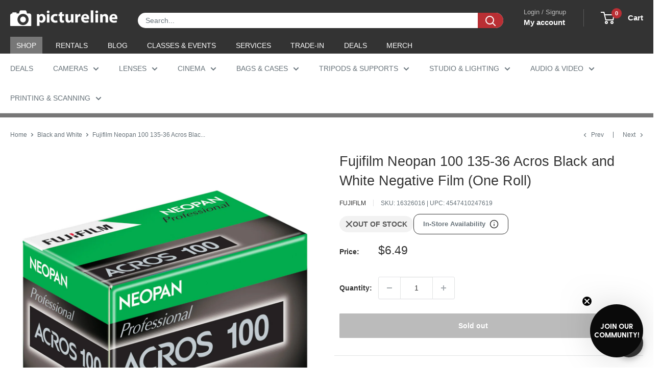

--- FILE ---
content_type: text/html; charset=utf-8
request_url: https://sapi.negate.io/script
body_size: -381
content:
vfY0TQE3hTzwO7wD29AFjpwCl1iJ4Ept7kO1TIhtoRSSv8kOz//yTLG4qyiEbxme+Scy383kjgvCSgX/6z0UOJg=

--- FILE ---
content_type: text/css
request_url: https://www.pictureline.com/cdn/shop/t/217/assets/boost-sd-custom.css?v=1769058417221
body_size: -703
content:
/*# sourceMappingURL=/cdn/shop/t/217/assets/boost-sd-custom.css.map?v=1769058417221 */


--- FILE ---
content_type: text/javascript
request_url: https://www.pictureline.com/cdn/shop/t/217/assets/boost-sd-custom.js?v=1769058417221
body_size: 30
content:
const updateProductItem3=componentRegistry=>{console.log(componentRegistry),componentRegistry.useComponentPlugin("ProductItem",{name:"customize product card",enabled:!0,apply:()=>({afterRender(element){try{let productData=element.getParams()?.props?.product||element.getParams()?.props?.productData||element.getParams()?.props?.data,productItem=document.querySelector('[data-product-id="'+productData.id+'"]');if(!productItem||productData.vendor!=="Profoto")return;let button;productItem.querySelector(".boost-sd__product-price")&&(productData.tags.includes("call-to-order")&&!productItem.querySelector(".boost-sd__product-price .button")?(button='<a href="tel:8007488200" class="button button--grey button--full" style="margin-top: 12px;">Call to Order!</a>',productItem.querySelector(".boost-sd__product-price").insertAdjacentHTML("beforeend",button)):productData.tags.inclues("book-a-demo")&&!productItem.querySelector(".boost-sd__product-price .button")&&(button='<a href="mailto:dave@pictureline.com" class="button button--grey button--full" style="margin-top: 12px;"> Book a Demo! </a>',productItem.querySelector(".boost-sd__product-price").insertAdjacentHTML("beforeend",button)))}catch(e){console.error("Error customizing product card",e)}}})})};window.__BoostCustomization__=(window.__BoostCustomization__??[]).concat([updateProductItem3]);
//# sourceMappingURL=/cdn/shop/t/217/assets/boost-sd-custom.js.map?v=1769058417221
